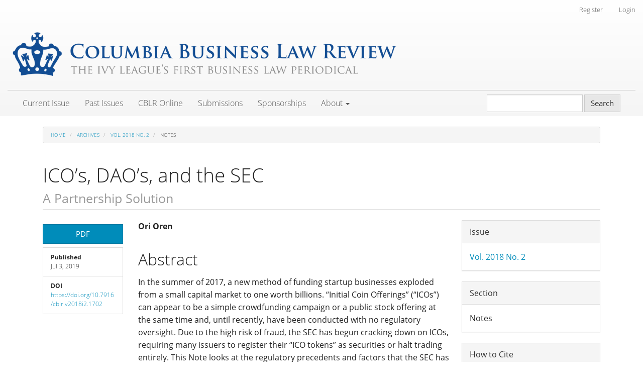

--- FILE ---
content_type: text/html; charset=utf-8
request_url: https://journals.library.columbia.edu/index.php/CBLR/article/view/1702
body_size: 7197
content:


<!DOCTYPE html>
<html lang="en-US" xml:lang="en-US">
<head>
	<meta charset="utf-8">
	<meta name="viewport" content="width=device-width, initial-scale=1.0">
	<title>
		ICO’s, DAO’s, and the SEC
							| Columbia Business Law Review
			</title>

	
<link rel="icon" href="https://journals.library.columbia.edu/public/journals/27/favicon_en_US.png">
<meta name="generator" content="Open Journal Systems 3.3.0.10">
<meta name="google-site-verification" content="GooGhywoiu9839t543j0s7543uw1 - pls add ej2432@columbia.edu to GA account UA-149136765-7 with ‘Manage Users and Edit’ permissions - date 2023-March-02.">
<link rel="schema.DC" href="http://purl.org/dc/elements/1.1/" />
<meta name="DC.Creator.PersonalName" content="Ori Oren"/>
<meta name="DC.Date.created" scheme="ISO8601" content="2019-07-03"/>
<meta name="DC.Date.dateSubmitted" scheme="ISO8601" content="2019-06-10"/>
<meta name="DC.Date.issued" scheme="ISO8601" content="2018-07-03"/>
<meta name="DC.Date.modified" scheme="ISO8601" content="2020-02-20"/>
<meta name="DC.Description" xml:lang="en" content="In the summer of 2017, a new method of funding startup businesses exploded from a small capital market to one worth billions. “Initial Coin Offerings” (“ICOs”) can appear to be a simple crowdfunding campaign or a public stock offering at the same time and, until recently, have been conducted with no regulatory oversight. Due to the high risk of fraud, the SEC has begun cracking down on ICOs, requiring many issuers to register their “ICO tokens” as securities or halt trading entirely. This Note looks at the regulatory precedents and factors that the SEC has considered to decide whether a token is a security, and proposes an alternative legal system to securities law that may be better suited for regulating certain types of ICO tokens. This Note concludes that, for ICOs that raise money for a decentralized autonomous organization—in which all token purchasers hold equal management rights—uniform partnership law is the ideal mode of regulation."/>
<meta name="DC.Format" scheme="IMT" content="application/pdf"/>
<meta name="DC.Identifier" content="1702"/>
<meta name="DC.Identifier.pageNumber" content="617-659"/>
<meta name="DC.Identifier.DOI" content="10.7916/cblr.v2018i2.1702"/>
<meta name="DC.Identifier.URI" content="https://journals.library.columbia.edu/index.php/CBLR/article/view/1702"/>
<meta name="DC.Language" scheme="ISO639-1" content="en"/>
<meta name="DC.Rights" content="Copyright (c) 2018 Ori Oren"/>
<meta name="DC.Rights" content=""/>
<meta name="DC.Source" content="Columbia Business Law Review"/>
<meta name="DC.Source.ISSN" content="0898-0721"/>
<meta name="DC.Source.Issue" content="2"/>
<meta name="DC.Source.Volume" content="2018"/>
<meta name="DC.Source.URI" content="https://journals.library.columbia.edu/index.php/CBLR"/>
<meta name="DC.Title" content="ICO’s, DAO’s, and the SEC"/>
<meta name="DC.Type" content="Text.Serial.Journal"/>
<meta name="DC.Type.articleType" content="Notes"/>
<meta name="gs_meta_revision" content="1.1"/>
<meta name="citation_journal_title" content="Columbia Business Law Review"/>
<meta name="citation_journal_abbrev" content="CBLR"/>
<meta name="citation_issn" content="0898-0721"/> 
<meta name="citation_author" content="Ori Oren"/>
<meta name="citation_title" content="ICO’s, DAO’s, and the SEC: A Partnership Solution"/>
<meta name="citation_language" content="en"/>
<meta name="citation_date" content="2019/07/03"/>
<meta name="citation_volume" content="2018"/>
<meta name="citation_issue" content="2"/>
<meta name="citation_firstpage" content="617"/>
<meta name="citation_lastpage" content="659"/>
<meta name="citation_doi" content="10.7916/cblr.v2018i2.1702"/>
<meta name="citation_abstract_html_url" content="https://journals.library.columbia.edu/index.php/CBLR/article/view/1702"/>
<meta name="citation_pdf_url" content="https://journals.library.columbia.edu/index.php/CBLR/article/download/1702/726"/>
<!-- Google tag (gtag.js) -->
<script async src="https://www.googletagmanager.com/gtag/js?id=G-3JSDCDQ37R"></script>
<script>
  window.dataLayer = window.dataLayer || [];
  function gtag(){dataLayer.push(arguments);}
  gtag('js', new Date());

  gtag('config', 'G-3JSDCDQ37R');
</script>

<!-- Matomo -->
<script>
  var _paq = window._paq = window._paq || [];
  /* tracker methods like "setCustomDimension" should be called before "trackPageView" */
  _paq.push(['trackPageView']);
  _paq.push(['enableLinkTracking']);
  (function() {
    var u="https://columbia-libraries.matomo.cloud/";
    _paq.push(['setTrackerUrl', u+'matomo.php']);
    _paq.push(['setSiteId', '30']);
    var d=document, g=d.createElement('script'), s=d.getElementsByTagName('script')[0];
    g.async=true; g.src='https://cdn.matomo.cloud/columbia-libraries.matomo.cloud/matomo.js'; s.parentNode.insertBefore(g,s);
  })();
</script>
<!-- End Matomo Code -->
	<link rel="stylesheet" href="https://journals.library.columbia.edu/index.php/CBLR/$$$call$$$/page/page/css?name=bootstrapTheme-yeti" type="text/css" /><link rel="stylesheet" href="https://journals.library.columbia.edu/index.php/CBLR/$$$call$$$/page/page/css?name=custom" type="text/css" /><link rel="stylesheet" href="https://journals.library.columbia.edu/index.php/CBLR/$$$call$$$/page/page/css?name=openid" type="text/css" /><link rel="stylesheet" href="https://journals.library.columbia.edu/plugins/generic/orcidProfile/css/orcidProfile.css?v=3.3.0.10" type="text/css" /><link rel="stylesheet" href="https://journals.library.columbia.edu/public/journals/27/styleSheet.css?d=2020-09-21+15%3A19%3A20" type="text/css" />
</head>
<body class="pkp_page_article pkp_op_view has_site_logo">
	<div class="pkp_structure_page">

		<nav id="accessibility-nav" class="sr-only" role="navigation" aria-label="Quick jump to page content">
			<ul>
			  <li><a href="#main-navigation">Main Navigation</a></li>
			  <li><a href="#main-content">Main Content</a></li>
			  <li><a href="#sidebar">Sidebar</a></li>
			</ul>
		</nav>

				<header class="navbar navbar-default" id="headerNavigationContainer" role="banner">

						<div class="container-fluid">
				<div class="row">
					<nav aria-label="User Navigation">
							<ul id="navigationUser" class="nav nav-pills tab-list pull-right">
														<li class=" menu-item-470">
				<a href="https://journals.library.columbia.edu/index.php/CBLR/user/register">
					Register
									</a>
							</li>
														<li class=" menu-item-471">
				<a href="https://journals.library.columbia.edu/index.php/CBLR/login">
					Login
									</a>
							</li>
										</ul>

					</nav>
				</div><!-- .row -->
			</div><!-- .container-fluid -->

			<div class="container-fluid">

				<div class="navbar-header">

										<button type="button" class="navbar-toggle collapsed" data-toggle="collapse" data-target="#nav-menu" aria-expanded="false" aria-controls="nav-menu">
						<span class="sr-only">Toggle navigation</span>
						<span class="icon-bar"></span>
						<span class="icon-bar"></span>
						<span class="icon-bar"></span>
					</button>

																<div class="site-name">
																								<a href="							https://journals.library.columbia.edu/index.php/CBLR/index
						" class="navbar-brand navbar-brand-logo">
								<img src="https://journals.library.columbia.edu/public/journals/27/pageHeaderLogoImage_en_US.png" alt="Logo for the Columbia Business Law review. Next to a blue crown the name of the Journal appears in dark blue letters over the tag line &quot;The Ivy League&#039;s First Business Law Periodical&quot;">
							</a>
																	</div>
					
				</div>

								
									<nav id="nav-menu" class="navbar-collapse collapse" aria-label="Site Navigation">
																		<ul id="main-navigation" class="nav navbar-nav">
														<li class=" menu-item-477">
				<a href="https://journals.library.columbia.edu/index.php/CBLR/issue/current">
					Current Issue
									</a>
							</li>
														<li class=" menu-item-478">
				<a href="https://journals.library.columbia.edu/index.php/CBLR/issue/archive">
					Past Issues
									</a>
							</li>
														<li class=" menu-item-479">
				<a href="https://journals.library.columbia.edu/index.php/CBLR/announcement">
					CBLR Online
									</a>
							</li>
														<li class=" menu-item-1251">
				<a href="https://journals.library.columbia.edu/index.php/CBLR/submission-scholastica">
					Submissions
									</a>
							</li>
														<li class=" menu-item-574">
				<a href="https://journals.library.columbia.edu/index.php/CBLR/donate-to-cblr">
					Sponsorships
									</a>
							</li>
																					<li class=" menu-item-480 dropdown">
				<a href="https://journals.library.columbia.edu/index.php/CBLR/about" class="dropdown-toggle" data-toggle="dropdown" role="button" aria-haspopup="true" aria-expanded="false">
					About
											<span class="caret"></span>
									</a>
									<ul class="dropdown-menu ">
																					<li class=" menu-item-481">
									<a href="https://journals.library.columbia.edu/index.php/CBLR/about">
										About the Journal
									</a>
								</li>
																												<li class=" menu-item-483">
									<a href="https://journals.library.columbia.edu/index.php/CBLR/about/editorialTeam">
										Masthead
									</a>
								</li>
																												<li class=" menu-item-514">
									<a href="https://journals.library.columbia.edu/index.php/CBLR/pastmastheads">
										Past Mastheads
									</a>
								</li>
																												<li class=" menu-item-484">
									<a href="https://journals.library.columbia.edu/index.php/CBLR/about/privacy">
										Privacy Statement
									</a>
								</li>
																												<li class=" menu-item-595">
									<a href="https://journals.library.columbia.edu/index.php/CBLR/subscriptions">
										Subscriptions
									</a>
								</li>
																												<li class=" menu-item-485">
									<a href="https://journals.library.columbia.edu/index.php/CBLR/about/contact">
										Contact
									</a>
								</li>
																		</ul>
							</li>
			</ul>

				

																			<div class="pull-md-right">
								<form class="navbar-form navbar-left" role="search" method="post" action="https://journals.library.columbia.edu/index.php/CBLR/search/search">
  <div class="form-group">
    <input class="form-control" name="query" value="" type="search" aria-label="Search Query" placeholder="">
  </div>
  <button type="submit" class="btn btn-default">Search</button>
</form>
							</div>
											</nav>
				
			</div><!-- .pkp_head_wrapper -->
		</header><!-- .pkp_structure_head -->

				<div class="pkp_structure_content container">
			<main class="pkp_structure_main col-xs-12 col-sm-10 col-md-8" role="main">

<div class="page page_article">
			<nav class="cmp_breadcrumbs" role="navigation" aria-label="You are here:">
	<ol class="breadcrumb">
		<li>
			<a href="https://journals.library.columbia.edu/index.php/CBLR/index">
				Home
			</a>
		</li>
		<li>
			<a href="https://journals.library.columbia.edu/index.php/CBLR/issue/archive">
				Archives
			</a>
		</li>
		<li>
			<a href="https://journals.library.columbia.edu/index.php/CBLR/issue/view/38">
				Vol. 2018 No. 2
			</a>
		</li>
		<li class="active">
							Notes
					</li>
	</ol>
</nav>
	
		
<article class="article-details">
	<header>
		<h1 class="page-header">
			ICO’s, DAO’s, and the SEC
							<small>
					A Partnership Solution
				</small>
					</h1>
	</header>

	<div class="row">

		<section class="article-sidebar col-md-2">

						<h2 class="sr-only">Article Sidebar</h2>

						
										<div class="download">
																		
	
							

<a class="galley-link btn btn-primary pdf" role="button" href="https://journals.library.columbia.edu/index.php/CBLR/article/view/1702/726">

		
	PDF

	</a>
																				</div>
			
			<div class="list-group">

													<div class="list-group-item date-published">
						<strong>Published</strong>
						Jul  3, 2019
					</div>
				
																																														<div class="list-group-item doi">
							<strong>DOI</strong>
							<a href="https://doi.org/10.7916/cblr.v2018i2.1702">
								https://doi.org/10.7916/cblr.v2018i2.1702
							</a>
						</div>
												</div>

		</section><!-- .article-sidebar -->

		<div class="col-md-10 article-primary-content">
			<section class="article-main">

								<h2 class="sr-only">Main Article Content</h2>

									<div class="authors">
													<div class="author">
								<strong>Ori Oren</strong>
																							</div>
											</div>
				
													<div class="article-summary" id="summary">
						<h2>Abstract</h2>
						<div class="article-abstract">
							<p>In the summer of 2017, a new method of funding startup businesses exploded from a small capital market to one worth billions. “Initial Coin Offerings” (“ICOs”) can appear to be a simple crowdfunding campaign or a public stock offering at the same time and, until recently, have been conducted with no regulatory oversight. Due to the high risk of fraud, the SEC has begun cracking down on ICOs, requiring many issuers to register their “ICO tokens” as securities or halt trading entirely. This Note looks at the regulatory precedents and factors that the SEC has considered to decide whether a token is a security, and proposes an alternative legal system to securities law that may be better suited for regulating certain types of ICO tokens. This Note concludes that, for ICOs that raise money for a decentralized autonomous organization—in which all token purchasers hold equal management rights—uniform partnership law is the ideal mode of regulation.</p>
						</div>
					</div>
				
                                                                                  <div class="panel panel-default author-bios">
            <div class="panel-heading">
                              Author Biography
                          </div>
            <div class="panel-body">
                                                <div class="media biography">
                    <div class="media-body">
                      <h3 class="media-heading biography-author">
                                                  Ori Oren
                                              </h3>
                      <p>Ori Oren is a J.D. Candidate 2019; Columbia Law School. B.S. 2011; NYU Stern School of Business.</p>
                    </div>
                  </div>
                                          </div>
          </div>
        
				

								
			</section><!-- .article-main -->

			<section class="article-more-details">

								<h2 class="sr-only">Article Details</h2>

                
        				<div class="panel panel-default issue">
					<div class="panel-heading">
						Issue
					</div>
					<div class="panel-body">
						<a class="title" href="https://journals.library.columbia.edu/index.php/CBLR/issue/view/38">
							Vol. 2018 No. 2
						</a>

					</div>
				</div>

        					<div class="panel panel-default section">
						<div class="panel-heading">
							Section
						</div>
						<div class="panel-body">
							Notes
						</div>
					</div>
				
                
													<div class="panel panel-default how-to-cite">
						<div class="panel-heading">
							How to Cite
						</div>
						<div class="panel-body">
							<div id="citationOutput" role="region" aria-live="polite">
								<div class="csl-bib-body">
  <div class="csl-entry">Oren, O. (2019). ICO’s, DAO’s, and the SEC: A Partnership Solution. <i>Columbia Business Law Review</i>, <i>2018</i>(2), 617–659. https://doi.org/10.7916/cblr.v2018i2.1702</div>
</div>
							</div>
							<div class="btn-group">
							  <button type="button" class="btn btn-default dropdown-toggle" data-toggle="dropdown" aria-controls="cslCitationFormats">
							    More Citation Formats
									<span class="caret"></span>
							  </button>
							  <ul class="dropdown-menu" role="menu">
																			<li>
											<a
												aria-controls="citationOutput"
												href="https://journals.library.columbia.edu/index.php/CBLR/citationstylelanguage/get/acm-sig-proceedings?submissionId=1702&amp;publicationId=1450"
												data-load-citation
												data-json-href="https://journals.library.columbia.edu/index.php/CBLR/citationstylelanguage/get/acm-sig-proceedings?submissionId=1702&amp;publicationId=1450&amp;return=json"
											>
												ACM
											</a>
										</li>
																			<li>
											<a
												aria-controls="citationOutput"
												href="https://journals.library.columbia.edu/index.php/CBLR/citationstylelanguage/get/acs-nano?submissionId=1702&amp;publicationId=1450"
												data-load-citation
												data-json-href="https://journals.library.columbia.edu/index.php/CBLR/citationstylelanguage/get/acs-nano?submissionId=1702&amp;publicationId=1450&amp;return=json"
											>
												ACS
											</a>
										</li>
																			<li>
											<a
												aria-controls="citationOutput"
												href="https://journals.library.columbia.edu/index.php/CBLR/citationstylelanguage/get/apa?submissionId=1702&amp;publicationId=1450"
												data-load-citation
												data-json-href="https://journals.library.columbia.edu/index.php/CBLR/citationstylelanguage/get/apa?submissionId=1702&amp;publicationId=1450&amp;return=json"
											>
												APA
											</a>
										</li>
																			<li>
											<a
												aria-controls="citationOutput"
												href="https://journals.library.columbia.edu/index.php/CBLR/citationstylelanguage/get/associacao-brasileira-de-normas-tecnicas?submissionId=1702&amp;publicationId=1450"
												data-load-citation
												data-json-href="https://journals.library.columbia.edu/index.php/CBLR/citationstylelanguage/get/associacao-brasileira-de-normas-tecnicas?submissionId=1702&amp;publicationId=1450&amp;return=json"
											>
												ABNT
											</a>
										</li>
																			<li>
											<a
												aria-controls="citationOutput"
												href="https://journals.library.columbia.edu/index.php/CBLR/citationstylelanguage/get/chicago-author-date?submissionId=1702&amp;publicationId=1450"
												data-load-citation
												data-json-href="https://journals.library.columbia.edu/index.php/CBLR/citationstylelanguage/get/chicago-author-date?submissionId=1702&amp;publicationId=1450&amp;return=json"
											>
												Chicago
											</a>
										</li>
																			<li>
											<a
												aria-controls="citationOutput"
												href="https://journals.library.columbia.edu/index.php/CBLR/citationstylelanguage/get/harvard-cite-them-right?submissionId=1702&amp;publicationId=1450"
												data-load-citation
												data-json-href="https://journals.library.columbia.edu/index.php/CBLR/citationstylelanguage/get/harvard-cite-them-right?submissionId=1702&amp;publicationId=1450&amp;return=json"
											>
												Harvard
											</a>
										</li>
																			<li>
											<a
												aria-controls="citationOutput"
												href="https://journals.library.columbia.edu/index.php/CBLR/citationstylelanguage/get/ieee?submissionId=1702&amp;publicationId=1450"
												data-load-citation
												data-json-href="https://journals.library.columbia.edu/index.php/CBLR/citationstylelanguage/get/ieee?submissionId=1702&amp;publicationId=1450&amp;return=json"
											>
												IEEE
											</a>
										</li>
																			<li>
											<a
												aria-controls="citationOutput"
												href="https://journals.library.columbia.edu/index.php/CBLR/citationstylelanguage/get/modern-language-association?submissionId=1702&amp;publicationId=1450"
												data-load-citation
												data-json-href="https://journals.library.columbia.edu/index.php/CBLR/citationstylelanguage/get/modern-language-association?submissionId=1702&amp;publicationId=1450&amp;return=json"
											>
												MLA
											</a>
										</li>
																			<li>
											<a
												aria-controls="citationOutput"
												href="https://journals.library.columbia.edu/index.php/CBLR/citationstylelanguage/get/turabian-fullnote-bibliography?submissionId=1702&amp;publicationId=1450"
												data-load-citation
												data-json-href="https://journals.library.columbia.edu/index.php/CBLR/citationstylelanguage/get/turabian-fullnote-bibliography?submissionId=1702&amp;publicationId=1450&amp;return=json"
											>
												Turabian
											</a>
										</li>
																			<li>
											<a
												aria-controls="citationOutput"
												href="https://journals.library.columbia.edu/index.php/CBLR/citationstylelanguage/get/vancouver?submissionId=1702&amp;publicationId=1450"
												data-load-citation
												data-json-href="https://journals.library.columbia.edu/index.php/CBLR/citationstylelanguage/get/vancouver?submissionId=1702&amp;publicationId=1450&amp;return=json"
											>
												Vancouver
											</a>
										</li>
																  </ul>
							</div>
						</div>
					</div>
				
																			
								
				<div class="item addthis">
	<div class="value">
		<!-- AddThis Button BEGIN -->
		 			<div class="addthis_toolbox addthis_default_style ">
			<a class="addthis_button_preferred_1"></a>
			<a class="addthis_button_preferred_2"></a>
			<a class="addthis_button_preferred_3"></a>
			<a class="addthis_button_preferred_4"></a>
			<a class="addthis_button_compact"></a>
			<a class="addthis_counter addthis_bubble_style"></a>
			</div>
			<script type="text/javascript" src="//s7.addthis.com/js/250/addthis_widget.js#pubid="></script>
				<!-- AddThis Button END -->
	</div>
</div>


			</section><!-- .article-details -->
		</div><!-- .col-md-8 -->
	</div><!-- .row -->

</article>

	<div id="articlesBySameAuthorList">
				</div>


</div><!-- .page -->


	</main>

						
			<aside id="sidebar" class="pkp_structure_sidebar left col-xs-12 col-sm-2 col-md-4" role="complementary" aria-label="Sidebar">
				<div class="pkp_block block_custom" id="customblock-mailchimp">
	<h2 class="title pkp_screen_reader">mailchimp</h2>
	<div class="content">
		<h3 style="margin-bottom: 35px;">Sign up for our Newsletter</h3>
<div id="mc_embed_signup"><form id="mc-embedded-subscribe-form" class="validate" action="https://cblr.us20.list-manage.com/subscribe/post?u=e5bc0cc1c80a2e833d54dee9c&amp;id=12513a3ff2" method="post" name="mc-embedded-subscribe-form" novalidate="" target="_blank">
<div id="mc_embed_signup_scroll"><label for="mce-EMAIL">Email address:</label> <input id="mce-EMAIL" class="email" style="width: 100%; border-radius: 5px; margin-bottom: 12px;" name="EMAIL" required="" type="email" value="" placeholder="email address"><!-- real people should not fill this in and expect good things - do not remove this or risk form bot signups-->
<div style="position: absolute; left: -5000px;" aria-hidden="true"><input tabindex="-1" name="b_e5bc0cc1c80a2e833d54dee9c_12513a3ff2" type="text" value=""></div>
<br>
<div class="clear"><input id="mc-embedded-subscribe" class="button btn" style="color: #fff; border-color: #fff;" name="subscribe" type="submit" value="Subscribe"></div>
</div>
</form></div>
	</div>
</div>
<div class="pkp_block block_custom" id="customblock-sponsors">
	<h2 class="title pkp_screen_reader">sponsors</h2>
	<div class="content">
		<p><strong>CBLR's 2023-2024 Sponsors</strong></p>
<p><strong>Gold<br></strong><a href="https://www.kirkland.com/">Kirkland &amp; Ellis</a><br><a href="https://www.paulweiss.com/">Paul, Weiss, Rifkind, Wharton &amp; Garrison</a><br><a href="https://www.srz.com/">Schulte Roth &amp; Zabel</a><br><a href="https://www.wlrk.com/">Wachtell, Lipton, Rosen &amp; Katz</a></p>
<p><strong>Silver</strong><br><a href="https://www.cravath.com/">Cravath, Swaine &amp; Moore</a><br><a href="https://www.jonesday.com/en">Jones Day</a>&nbsp;<br><a href="https://www.skadden.com/">Skadden, Arps, Slate, Meagher &amp; Flom</a><br><br></p>
	</div>
</div>

			</aside>

      <!-- pkp_sidebar.left -->

				</div><!-- pkp_structure_content -->

	<footer class="footer" role="contentinfo">

		<div class="container">

			<div class="row">
								<div class="col-md-10">
          <a href="https://library.columbia.edu"><img class="img-responsive cul-logo" alt="Columbia University Libraries" src="https://journals.library.columbia.edu/plugins/themes/bootstrap3-child/assets/logo-cul.png"></a>
					<p>Published in partnership with <a href="https://library.columbia.edu/">Columbia University Libraries</a>.</p>
<p>535 West 114th St. New York, NY 10027</p>
<p>Distributed through Columbia University’s <a href="http://academiccommons.columbia.edu/">Academic Commons</a>.</p>
<p>All content published from 2018 oward is subject to a <a href="https://creativecommons.org/licenses/by/4.0/">Creative Commons "Attribution" (CC-BY) 4.0 License </a>unless otherwise noted.</p>
<p><span class="data">ISSN: </span><span class="data">0898-0721</span></p>
<p><span class="data">E-ISSN: </span><span class="data">1930-7934</span></p>
				</div>
				
				<div class="col-md-2" role="complementary">
					<a href="">
						<img class="img-responsive ojs-logo" alt="Public Knowledge Project" src="https://journals.library.columbia.edu/templates/images/ojs_brand.png">
					</a>
				</div>

			</div> <!-- .row -->
		</div><!-- .container -->
	</footer>
</div><!-- pkp_structure_page -->

<script src="https://journals.library.columbia.edu/lib/pkp/lib/vendor/components/jquery/jquery.js?v=3.3.0.10" type="text/javascript"></script><script src="https://journals.library.columbia.edu/lib/pkp/lib/vendor/components/jqueryui/jquery-ui.js?v=3.3.0.10" type="text/javascript"></script><script src="https://journals.library.columbia.edu/lib/pkp/js/lib/jquery/plugins/jquery.tag-it.js?v=3.3.0.10" type="text/javascript"></script><script src="https://journals.library.columbia.edu/plugins/themes/bootstrap3/bootstrap/js/bootstrap.min.js?v=3.3.0.10" type="text/javascript"></script><script src="https://journals.library.columbia.edu/plugins/generic/citationStyleLanguage/js/articleCitation.js?v=3.3.0.10" type="text/javascript"></script><script type="text/javascript">
(function(i,s,o,g,r,a,m){i['GoogleAnalyticsObject']=r;i[r]=i[r]||function(){
(i[r].q=i[r].q||[]).push(arguments)},i[r].l=1*new Date();a=s.createElement(o),
m=s.getElementsByTagName(o)[0];a.async=1;a.src=g;m.parentNode.insertBefore(a,m)
})(window,document,'script','https://www.google-analytics.com/analytics.js','ga');

ga('create', 'UA-149136765-7', 'auto');
ga('send', 'pageview');
</script>


</body>
</html>


--- FILE ---
content_type: text/css;charset=UTF-8
request_url: https://journals.library.columbia.edu/index.php/CBLR/$$$call$$$/page/page/css?name=custom
body_size: 1458
content:
body{font-size:16px;line-height:1.5}h1{margin-bottom:12px}h2,h3,h4,h5,h6,.h2,.h3,.h4,.h5,.h6{line-height:1.4}p{line-height:1.6}.alert{font-size:16px}.alert-info{background-color:#20809D;border-radius:5px;color:white}.alert-info a{color:white;font-weight:bold;text-decoration:underline}.alert-info a:hover{text-decoration:none}.top-nav{border-bottom:1px solid rgba(255,255,255,0.4)}.navbar-brand{height:115px;padding:25px}.navbar-nav{font-size:17px;margin:33px 0 0 20px}.navbar-form{margin-top:42px}.navbar-form .form-control{padding:6px}.navbar-header .navbar-toggle{margin-top:42px}@media (max-width:1210px){.navbar-brand{height:82px;padding:15px}.navbar-nav{font-size:13px;margin:16px 0 0 10px}.navbar-form{margin-top:23px}.navbar-header .navbar-toggle{margin-top:23px}}.article-published-date{color:#999;font-size:12px;font-weight:bold;margin:.2em 0}h3.media-heading{font-size:21px}h3.media-heading p{line-height:1.2;margin:0 0 .2em 0}h3.media-heading a:hover{text-decoration:none}.meta .authors{padding:.2em 0 .7em 0}.page_section ul.cmp_article_list{padding:0}.page_section ul.cmp_article_list li{list-style:none}.article-main .panel-default{margin-top:30px}.article-main .panel-heading{background-color:white;font-weight:bold}.biography .media-body img{float:left;margin:10px 15px 5px 0;max-width:150px}h3.issue-title p{font-size:18px;color:#999;padding-top:8px}body.pkp_page_article #sidebar{display:none}body.pkp_page_article .pkp_structure_main{width:100%}body.pkp_page_article .article-primary-content{display:flex}body.pkp_page_article .article-main{width:70%}body.pkp_page_article .article-more-details{margin-left:25px;width:30%}body.pkp_page_article .date-published strong{display:block}body.pkp_page_article .article-abstract img{margin:0 auto;max-width:100%;text-align:center;width:100%}.article-references-content{overflow-wrap:break-word;word-wrap:break-word}@media screen and (max-width:600px){body.pkp_page_article .article-primary-content{display:block}body.pkp_page_article .article-main,body.pkp_page_article .article-more-details{margin:0;width:100%}}.announcements{padding-top:10px}.page_announcement .cmp_breadcrumbs{display:none}footer[role="contentinfo"]{font-size:14px}footer img.cul-logo{max-width:300px}footer img.ojs-logo{max-width:100px}table.table-small{border-collapse:collapse}table.table-small tr{vertical-align:top}table.table-small td,table.table-small th{border:1px solid #ddd;padding:1rem;text-align:left;width:33%}.checkboxes{padding-left:10px}.checkboxes li{display:flex;list-style:none;margin:5px 0;padding-left:6px}.checkboxes input[type="checkbox"]{margin-top:4px}.checkboxes span{padding-left:10px}#mc_embed_signup input#mce-EMAIL{margin-bottom:8px;padding:6px;width:100%}.page-blog .page-header,.page-blog-post .page-header{border:0;margin-top:0}.page-blog .filter-box,.page-blog-post .filter-box{border:1px solid #ddd;border-radius:5px;padding:20px}.page-blog .blog-summary,.page-blog-post .blog-summary{border-bottom:1px solid #ddd;padding:25px 0}.page-blog .blog-summary img,.page-blog-post .blog-summary img{max-width:100%}.page-blog .blog-summary h2,.page-blog-post .blog-summary h2{line-height:1.2;margin:0}.page-blog .blog-summary-date,.page-blog-post .blog-summary-date,.page-blog .blog-summary-byline,.page-blog-post .blog-summary-byline{color:rgba(0,0,0,0.5);display:inline-block}.page-blog .blog-summary-description,.page-blog-post .blog-summary-description{margin:25px 0 20px 0}.page-blog .blog-summary-description p,.page-blog-post .blog-summary-description p{margin:0}.page-blog .blog-summary-more a,.page-blog-post .blog-summary-more a{color:rgba(0,0,0,0.5);display:inline-block;font-size:14px}.page-blog .blog-post-content,.page-blog-post .blog-post-content{padding-right:30px}.page-blog .blog-post-tags,.page-blog-post .blog-post-tags{padding:20px 0}.page-blog .blog-summary-tags a,.page-blog-post .blog-summary-tags a,.page-blog .blog-post-tags a,.page-blog-post .blog-post-tags a{background:rgba(0,0,0,0.1);border-radius:3px;font-size:14px;font-weight:normal;padding:5px 10px;text-transform:lowercase}.page-blog .blog-summary-tags a:hover,.page-blog-post .blog-summary-tags a:hover,.page-blog .blog-post-tags a:hover,.page-blog-post .blog-post-tags a:hover{background:rgba(0,0,0,0.4);color:white;text-decoration:none}.media-body p.pages:before{content:'pp.'}.issue-details p.published{display:none}

--- FILE ---
content_type: text/css;charset=UTF-8
request_url: https://journals.library.columbia.edu/index.php/CBLR/$$$call$$$/page/page/css?name=openid
body_size: 401
content:
.page_oauth{border:1px solid #ddd;margin:2em auto;max-width:1000px;padding:2em}.page_oauth nav{display:none}.page_oauth #openid-choice-select{margin:2em 0}.page_oauth #login-form,.page_oauth #register-form{background:#f5f5f5;padding:2em}.page_oauth #login-form p.cmp_notification,.page_oauth #register-form p.cmp_notification{font-weight:bold}.page_oauth #login-form .login,.page_oauth #register-form .login{margin-bottom:1.5em}.page_oauth #login-form label,.page_oauth #register-form label{align-items:center;display:flex;margin-bottom:.5em}.page_oauth #login-form label span,.page_oauth #register-form label span{flex:21% 0 0}.page_oauth #login-form label input,.page_oauth #register-form label input{flex:47% 0 0;margin-right:.5em}.page_oauth #login-form .optin label,.page_oauth #register-form .optin label{display:block}.page_oauth #login-form .consent label input,.page_oauth #register-form .consent label input,.page_oauth #login-form .reviewer label input,.page_oauth #register-form .reviewer label input{flex:none}.page_oauth #login-form button.submit,.page_oauth #register-form button.submit{border:1px solid #ddd;border-radius:16px;font-weight:bold;background:#fff;padding:1em}

--- FILE ---
content_type: text/css
request_url: https://journals.library.columbia.edu/public/journals/27/styleSheet.css?d=2020-09-21+15%3A19%3A20
body_size: 876
content:
/* CBLR Custom Styles */

/* header color */

.navbar-default {
  background: rgb(255,255,255);
  background: linear-gradient(180deg, rgba(255,255,255,1) 0%, rgba(245,245,245,1) 100%);
}

/* header adjustements */

.navbar-default .nav > li > a:hover {
  background-color: #aaa;
}

.navbar-header {
  float: none;
}

@media (min-width: 1100px) {
  .navbar-brand {
    height: 140px;
  }
}

.navbar-default .navbar-toggle .icon-bar,
.header_view .navbar-toggle .icon-bar {
  background-color: #ccc;
}

.navbar-default .navbar-collapse,
.navbar-default .navbar-form,
.header_view .navbar-collapse,
.header_view .navbar-form {
  border-color: transparent;
}

#nav-menu {
  border-top: 1px solid #ccc;
}

.navbar-default .nav>li>a,
.header_view .nav>li>a {
  color: #555;
}

.navbar-nav {
  font-size: 16px;
  margin: 3px 0 0 0;
  padding: 0;
}

.navbar-form {
  margin: 8px 0;
}


--- FILE ---
content_type: text/plain
request_url: https://www.google-analytics.com/j/collect?v=1&_v=j102&a=833728432&t=pageview&_s=1&dl=https%3A%2F%2Fjournals.library.columbia.edu%2Findex.php%2FCBLR%2Farticle%2Fview%2F1702&ul=en-us%40posix&dt=ICO%E2%80%99s%2C%20DAO%E2%80%99s%2C%20and%20the%20SEC%20%7C%20Columbia%20Business%20Law%20Review&sr=1280x720&vp=1280x720&_u=IADAAEABAAAAACAAI~&jid=1964213547&gjid=130211463&cid=366636341.1763597623&tid=UA-149136765-7&_gid=1594284797.1763597623&_r=1&_slc=1&z=1850263722
body_size: -579
content:
2,cG-71X5TLSMZ6